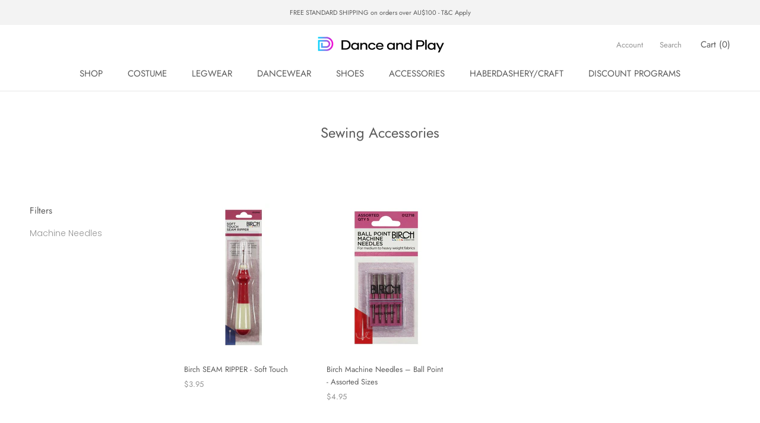

--- FILE ---
content_type: text/javascript
request_url: https://www.danceandplay.com.au/cdn/shop/t/15/assets/custom.js?v=183944157590872491501574767174
body_size: -691
content:
//# sourceMappingURL=/cdn/shop/t/15/assets/custom.js.map?v=183944157590872491501574767174
